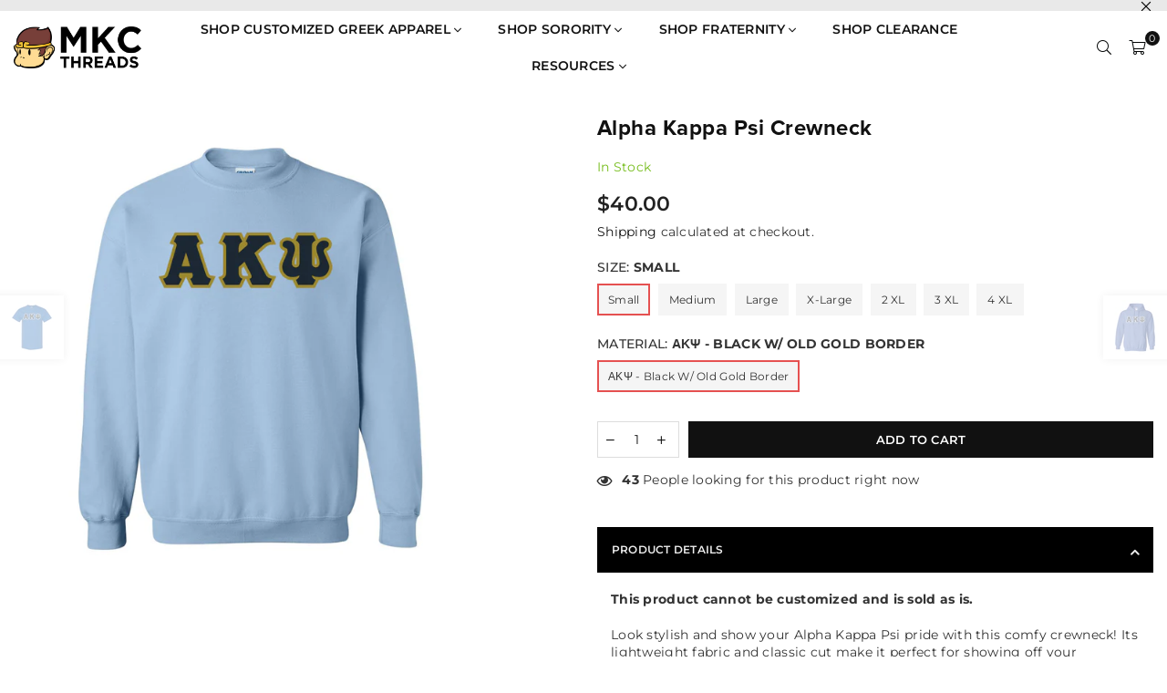

--- FILE ---
content_type: text/css
request_url: https://mkcthreads.com/cdn/shop/t/34/assets/customproduct.scss.css?v=105809386526297240631725399533
body_size: 2982
content:
@font-face{font-family:ProximaNova-reg;src:url(/cdn/shop/files/ProximaNova-Regular.otf?v=1585939815) format("opentype");font-weight:400;font-style:normal}@font-face{font-family:ProximaNova-bld;src:url(/cdn/shop/files/Proxima_Nova_Bold.otf?v=1585939824) format("opentype");font-weight:700;font-style:normal}h1,h2,h3,h4,h5,h6,h7{font-family:ProximaNova-bld,sans-serif;text-transform:uppercase;line-height:1.5}#product-builder input{font-family:ProximaNova-reg,sans-serif}#product-builder .cpb-theme-provider.alpine-white{font-family:ProximaNova-bld,Helvetica,Arial,sans-serif!important}body{overflow-x:hidden}.color-disclaimer .cpb-category-content p{color:#fa8100}#product-builder .cpb-theme-provider.alpine-white .cpb-option.cpb-option-type-text.cpb-active,#product-builder .cpb-theme-provider.alpine-white .cpb-option.cpb-option-type-img.cpb-active{border-color:#000!important;color:#000}.btn{text-transform:uppercase;font-weight:600}.btn-small{padding:8px 16px}.btn-orange{border:2px solid #fa8100;background-color:#fa8100}.btn-grey{border:2px solid #808080;background-color:gray}.btn-secondary-outline{border:2px solid #333;color:#333;background-color:transparent;padding:6px 14px;border-radius:18px}.btn-secondary-outline:hover,.btn-secondary-outline:focus{background-color:#fa8100!important;color:#fff;border:none}.modal{display:none;position:fixed;z-index:1;left:0;top:0;width:100%;height:100%;overflow:auto;background-color:#000;background-color:#0006}.modal-content{background-color:#fefefe;margin:15% auto;padding:20px;border:1px solid #888;width:80%}.close{color:#aaa;float:right;font-size:28px;font-weight:700}.close:hover,.close:focus{color:#000;text-decoration:none;cursor:pointer}#product-builder .cpb-theme-provider.alpine-white .cpb-option.cpb-option-type-text:hover{border-color:#d2d2d2!important}.btn-100{width:100%}.form_generater_form_div{max-width:100%}.cpb-loading-label{background:url(/cdn/shop/files/mkcLogo_180x.png?v=1585676543);background-size:contain;background-repeat:no-repeat;display:block}#site-scroll{background:#000;background-color:#000}.ot-fb-logo.facebook-chat-button{z-index:554!important}.ot-fb-logo.facebook-chat-button.medium span{font-size:14px;text-transform:uppercase;line-height:25px}.cpb-root{margin-top:110px!important}#new-tab-menu{padding:40px 40px 20px;background-color:#d3d3d3}.cpb-category-content{color:#999!important}.cpb-category-content p{font-size:.9em!important;color:#cacaca}#product-builder{width:100%;min-height:600px;position:relative;border:none;margin-top:-60px}.cpb-preview-container{flex-basis:calc(50% - 40px)!important;max-width:calc(50% - 40px)!important}.cpb-product-panel.react-tabs__tab-panel--selected{margin-top:24px;max-height:615px;border-radius:20px;box-shadow:0 5px 15px #0003;overflow-y:scroll;scrollbar-width:3px;scrollbar-height:200px}::-webkit-scrollbar{-webkit-appearance:none;width:3px}::-webkit-scrollbar-thumb{border-radius:1px;background-color:#fa8100;-webkit-box-shadow:0 0 1px rgba(255,255,255,.5)}#product-builder h1.cpb-product-title{font-size:1.75rem!important}#product-builder .cpb-theme-provider.alpine-white .cpb-layout .cpb-panels-container .cpb-panels-tabs li.cpb-active:after{background:#000!important;height:4px}#product-builder .cpb-theme-provider.alpine-white .cpb-layout .cpb-panels-container .cpb-panels-tabs .fixedTabMenu li.cpb-active:after{background:#fff!important}#product-builder .sc-iGrrsa.fABAzg.headerPanel{display:block}.cpb-panels-container{flex-basis:50%!important;max-width:50%!important}.cpb-category{margin:0 0 20px!important}.cpb-category-content{padding:0 20px}.cpb-panel-description{margin:16px!important}.cpb-option-type-input__wrapper>input{width:100%}.cpb-panel-wrapper .cpb-pnael-title{display:none}.font-color-mkc-yellow{color:#f0c33a}.cpb-category-title{background-color:#8c8c8c3b;text-transform:uppercase;margin-bottom:.8em;padding:.5em 1em;font-weight:500;letter-spacing:.06em}.cpb-category-title__inner{color:#505050}.padded-title h1,.padded-title h2,.padded-title h3,.padded-title h4,.padded-title h5{padding:24px;font-weight:600;background:#333;color:#eee}.padded-title-solo{padding:18px;font-weight:500;background:#333;color:#eee}#react-tabs-5 .sc-btzYZH.dVmqGe{padding:16px;background-color:#d2d2d2}.cpb-category.ZEB-9Q9rx6ZecTRAhX738T4N.cpb-category-ZEB-9Q9rx6ZecTRAhX738T4N.cpb-category-img.sc-jbKcbu.cODGFU .cpb-option.cpb-option-type-img.sc-jDwBTQ.eEZWgE,.cpb-category.kuvCEfrDpcSQ-oCRRgrtTIAU.cpb-category-kuvCEfrDpcSQ-oCRRgrtTIAU.cpb-category-img.sc-jbKcbu.cODGFU .cpb-option.cpb-option-type-img.sc-jDwBTQ.eEZWgE{width:75px!important}#product-builder .cpb-theme-provider.alpine-white .cpb-option.cpb-option-type-img img{height:auto!important;width:auto!important}.embroidery-font-img .cpb-option-type-img,.embroideryFont_img .cpb-option-type-img{height:auto}.swatch-container-sm .cpb-option-type-img{width:70px;height:70px}.cpb-option .cpb-option-type-img .cpb-active .sc-gPEVay .eEZWgE{height:auto}.eEZWgE{height:auto!important}.bpOFzk,.ciXmJO,.lcBwPl{width:100%!important}.cpb-next-tab-button{border-radius:0}.cpb-product-actions-container{width:100%;justify-content:start!important}.cpb-product-actions-container button{border-radius:0;margin-right:16px!important;margin-bottom:16px!important;font-weight:600!important;text-transform:uppercase!important}.cpb-next-tab-button,.cpb-add-to-cart-button{text-transform:uppercase;font-weight:600}.cpb-next-tab-button{background:#000!important;color:#fff!important;float:left!important}.cpb-add-to-cart-button{background:#fa8100!important;color:#fff!important}.cpb-selection-summary-list .cpb-selection-summary-list-item>div{width:100%;padding:0}.ifaZoW{padding:0!important;width:100%}.cpb-selection-summary{padding:0!important}.hPCPgR{font-size:1em;margin-bottom:8px;padding:.3em 1em;color:#fff;text-decoration:none}.ksWTvY{padding:0 1.2em}.cpb-selection-summary-list-item .sc-kfGgVZ.hwLqmz{padding:0!important}.swal2-icon.swal2-info{display:none!important}#swal2-content ul{text-align:left!important;padding:16px 24px 0}#swal2-content ul li{padding-bottom:8px}.cpb-selection-summary-list-item-panel{font-size:1.5em;text-decoration:none;background-color:#8c8c8c3b;color:#000;padding:24px}.cpb-selection-summary-list-item-categories{padding:16px 24px!important}.cpb-selection-summary-list-item-category-title{text-transform:capitalize;color:#000;font-size:.9em}.swal2-buttonswrapper button{border:solid 4px #000!important;width:100%;background:#fff!important;color:#000!important}.imusCw.cpb-active{border:solid 2px #000!important}.bTfLkP{padding-left:.5em}.cpb-selection-summary-total{width:90%;margin:0 auto;font-size:1.3em;list-style-type:none}.cpb-selection-summary-total-price{font-size:1.2em}.sc-esjQYD.ksWTvY{padding:1em}.sc-esjQYD.ksWTvY .sc-kIPQKe.dgkprT{margin-bottom:.6em}.cpb-product-price{font-size:1.5em!important}.product-parent-cont{margin-bottom:24px}.product-parent-cont .slider{position:relative}.btn-float{transition:background-color .25s,color .15s,box-shadow .15s,opacity .25s,filter .25s,border .15s;width:40px;height:40px;line-height:40px;display:inline-block;text-align:center;color:#fff;background-color:#000;overflow:hidden;z-index:1;padding:0;cursor:pointer;font-size:24px;-webkit-user-select:none;user-select:none}.slide-arrow-left{position:absolute;top:50%;left:0%;transform:translateY(-50%);-ms-transform:translate(0%,-50%)}.slide-arrow-right{position:absolute;top:50%;right:0%;transform:translateY(-50%);-ms-transform:translate(0%,-50%)}.product-parent-cont .slider a:hover{color:#fa8100}.product-content-desc{background:#d3d3d3;padding:24px 32px;min-height:222px}.product-content-desc ul{list-style:none;margin:none;min-height:88px}.product-content-desc a{width:100%}.ct-s-container{max-width:700px;background-color:#eee;padding:32px;margin:0 auto}.ct-s-container p{margin:0}.text-list-container{max-width:700px;margin:0 auto}.text-list-container #tips .faq-body{margin:32px}.text-list-container #tips h3{padding:24px;font-weight:600;background:#333;color:#eee}.text-list-container #tips ul{margin:16px 0 0 24px}.text-list-container #tips ul li{margin:0 0 16px}.grid.img-grid .grid__item{padding:8px}.guideline-container{padding:32px}.guideline-container .btn{width:100%;margin-top:24px}.grid-sm{width:75%;margin:0 auto 48px;border-bottom:1px solid #333;padding:32px 0}.square-s{width:300px;height:152.5px!important;object-fit:cover}@media only screen and (max-width: 1040px){.cpb-layout{width:100%!important;padding:8px!important}.cpb-panels-container{flex-basis:100%!important;max-width:100%!important}}.cpb-custom-nav{display:flex;align-items:stretch;opacity:0;padding-top:12px;padding-bottom:12px;background-color:#111;position:relative;top:1px;transition:opacity .4s ease-in}#headerWrapper.stickyHeader .site-header{display:none}.cpb-custom-nav__prev,.cpb-custom-nav__next{flex-basis:20%;display:flex}.cpb-custom-nav__prev .cpb-custom-nav__block,.cpb-custom-nav__next .cpb-custom-nav__block{flex:1}.cpb-custom-nav__arrow{line-height:normal;background:0 0;border:none}.cpb-custom-nav__arrow svg{display:block;height:100%}.cpb-custom-nav__prev .cpb-custom-nav__arrow{padding:0 10px 0 0}.cpb-custom-nav__next .cpb-custom-nav__arrow{padding:0 0 0 10px}.cpb-custom-nav__prev.v-hidden,.cpb-custom-nav__next.v-hidden{opacity:0;visibility:hidden;transition:visibility .2s linear,opacity .2s linear}.cpb-custom-nav__block{text-align:center}.cpb-custom-nav__heading{color:#fa8100;text-transform:uppercase;font-size:12px;font-weight:600;margin-bottom:5px;text-align:center}.cpb-custom-nav__step-name{color:#fff;text-transform:uppercase;font-weight:600}@media (max-width: 1240px){.cpb-custom-nav__step-name{font-size:10px}}@media (max-width: 767px){.cpb-custom-nav__arrow svg{height:45%}.cpb-custom-nav__prev,.cpb-custom-nav__next{flex-basis:10%}.cpb-custom-nav__step-name,.cpb-custom-nav__heading{display:none}}.cpb-custom-nav__nav{flex:1}.cpb-custom-nav__nav #cpbMenu{display:block;margin:0 auto}.react-tabs__tab-list{display:none!important}.cpb-custom-nav__nav .nice-select{margin:0 auto;float:none;max-width:320px}.cpb-custom-nav__nav .nice-select .list{right:0;max-height:320px;overflow:auto}@media only screen and (min-width: 1025px){#siteNav>li>a{font-weight:600!important}#siteNav>li:hover>a{color:#fa8100}.rte .page-width-55{max-width:55%;margin:0 auto}}@media only screen and (max-width: 1024px){.header-logo img{max-width:35px!important}.react-tabs__tab-list{top:70px}.react-tabs__tab-list.fixedTabMenu{top:0}}@media only screen and (max-width: 1000px){.cpb-product-panel.react-tabs__tab-panel--selected{max-height:none}}@media only screen and (max-width: 768px){.grid-sm{width:100%;margin:0 auto 48px;padding:32px 0}.ot-fb-logo.facebook-chat-button{right:60px!important;bottom:32px!important}.ot-fb-logo.facebook-chat-button.medium span{display:none}.cpb-layout{width:100%!important;padding:8px!important}.cpb-panels-container{width:100%;min-height:0px!important}#product-builder h1.cpb-product-title{font-size:1.5em!important}.pdp-description{padding:24px}.cpb-product-actions{position:fixed;top:unset;right:unset;bottom:0;left:0;z-index:1000;background-color:#e2e2e2;box-shadow:0 -2px 3.4px 1px #0000002e;border-radius:16px 16px 0 0;width:100%;padding:8px 16px;margin:0!important}.cpb-product-actions-container button{padding:16px 24px;font-weight:600}.cpb-next-tab-button{padding:8px 16px}.cpb-category-title{font-size:.8em!important}#product-builder .cpb-theme-provider.alpine-white .cpb-layout .cpb-panels-container .cpb-panels-tabs li{font-size:1em}.cpb-quantity{margin-bottom:0}}@media only screen and (max-width: 414px){.cpb-category-content{padding:0 12px}.cpb-reset-button{display:none}.cpb-quantity{margin:0!important}.ot-fb-logo.facebook-chat-button{right:8px!important;bottom:108px!important}#new-tab-menu{padding:40px 8px 8px;background-color:#d3d3d3}.fixedTabMenu{position:fixed;top:0;width:100%;z-index:1000;padding:16px 8px!important}#new-tab-menu.newtabmenu.fixedTabMenu{background-color:#000}#new-tab-menu h1{font-size:1.2em!important;padding:0 8px}#new-tab-menu p{padding:0 8px}.fixedTabMenu h1{font-size:1em!important;color:#fff!important}.fixedTabMenu p{display:none}#product-builder .cpb-theme-provider.alpine-white .cpb-layout .cpb-panels-container .cpb-panels-tabs li.cpb-active:after{height:2px;bottom:2px}#product-builder h1.cpb-product-title{font-size:1.2em!important;padding:0 16px}#product-builder .cpb-product-description{padding:0 16px}.cpb-product-price{font-size:1.1em!important;line-height:2.1em!important}.cpb-layout{padding:0!important}.cpb-selection-summary-list-item-panel{font-size:16px}.react-tabs__tab-list{top:150px}.fABAzg .react-tabs__tab-list .react-tabs__tab{font-size:.9em!important}.fixedTabMenu .fABAzg .react-tabs__tab-list .react-tabs__tab{color:#d3d3d3}.cpb-product-panel .react-tabs__tab-panel--selected{padding:0 16px!important}.cpb-layout:not(.cpb-breakpoint-500) .cpb-preview-container{padding:40% 0 0!important;margin-top:40px}.cpb-product-actions-container button{padding:8px 24px}.pdp-description{padding:16px}.cpb-quantity{display:none!important}}#product-builder .cpb-summary-image,#product-builder .cpb-selection-summary-list-item .sc-eTuwsz{display:none}body[cpbc-changed-layout=true]{overflow:unset}body[cpbc-changed-layout=true] .cpb-root{margin-top:60px!important}.cpb-layout[cpbc-changed-layout=true] .cpbc-product-actions-container,.cpb-layout[cpbc-changed-layout=true] .cpbc-product-info-container{display:none}@media (max-width: 999px){#product-builder[data-cpbc-active-tab-index="0"] .cpbc-product-actions-container .cpbc-button--prev-step{visibility:hidden}.cpb-layout[cpbc-changed-layout=true]{display:grid;grid-template-columns:40% 60%;grid-template-areas:"actions actions" "preview info" "panels panels";padding-top:0!important;padding-left:0!important;padding-right:0!important}.cpb-layout[cpbc-changed-layout=true] .cpb-preview-container{grid-area:preview;margin:0!important;max-width:100%!important;padding-top:0!important}.cpb-layout[cpbc-changed-layout=true] .cpb-preview-container .cpb-preview-wrapper{position:relative!important;inset:unset!important}.cpb-layout[cpbc-changed-layout=true] .cpbc-product-actions-container{grid-area:actions;display:flex;position:sticky;top:67px;z-index:2}.cpb-layout[cpbc-changed-layout=true] .cpbc-product-actions-container .cpbc-button--prev-step{width:auto;background:#000;min-width:30%}.cpb-layout[cpbc-changed-layout=true] .cpbc-product-actions-container .cpbc-button--next-step{width:auto;flex-grow:1}.cpb-layout[cpbc-changed-layout=true] .cpbc-product-info-container{grid-area:info;display:flex;flex-direction:column;align-self:start;gap:10px;height:40vw;padding-top:10px}.cpb-layout[cpbc-changed-layout=true] .cpbc-product-info-container .cpbc-description-container{overflow:auto;padding-right:5px}.cpb-layout[cpbc-changed-layout=true] .cpbc-button{width:100%;background:#6ac07e;color:#fff;border:none;border-radius:0;text-transform:uppercase!important;min-height:50px;padding:0 15px}.cpb-layout[cpbc-changed-layout=true] .cpb-panels-container{grid-area:panels;margin-top:14px}.cpb-layout[cpbc-changed-layout=true] .cpb-panels-container .cpb-product-title{padding:0 5px}.cpb-layout[cpbc-changed-layout=true] .cpb-panels-container .cpb-panels-tabs .cpb-panels-tabs-list+.cpb-product-panel{margin-top:10px}.cpb-layout[cpbc-changed-layout=true] .cpb-product-actions{display:flex;flex-wrap:wrap;align-items:center;justify-content:space-between}.cpb-layout[cpbc-changed-layout=true] .cpb-product-actions .cpb-next-tab-button{display:none}.cpb-layout[cpbc-changed-layout=true] .cpb-product-actions .cpb-reset-button{background:#ef454b;color:#fff}.cpb-layout[cpbc-changed-layout=true] .cpb-product-actions .cpb-add-to-cart-button{background:#000!important;color:#fff!important}.cpb-layout[cpbc-changed-layout=true] .cpb-product-actions .cpb-quantity-button{color:transparent;display:flex;justify-content:center;align-items:center;position:relative}.cpb-layout[cpbc-changed-layout=true] .cpb-product-actions .cpb-quantity-button.cpb-quantity-button-increase:before{content:"";display:block;width:2px;height:8px;background:#414141;position:absolute}.cpb-layout[cpbc-changed-layout=true] .cpb-product-actions .cpb-quantity-button.cpb-quantity-button-increase:after{content:"";display:block;width:8px;height:2px;background:#414141;position:absolute}.cpb-layout[cpbc-changed-layout=true] .cpb-product-actions .cpb-quantity-button.cpb-quantity-button-decrease:before{content:"";display:block;width:8px;height:2px;background:#414141;position:absolute}.cpb-layout[cpbc-changed-layout=true] .cpb-product-actions .row:last-child{width:100%}}.product-description .hover-image{position:relative;display:inline-block}.product-description .hover-image .hover-text{visibility:visible;opacity:1;transition:opacity .3s ease-in-out}.product-description .hover-image .hover-img{position:absolute;top:0;left:0;visibility:hidden;opacity:0;transition:opacity .3s ease-in-out}.product-description .hover-image:hover .hover-text{visibility:hidden;opacity:0}.product-description .hover-image:hover .hover-img{visibility:visible;opacity:1}
/*# sourceMappingURL=/cdn/shop/t/34/assets/customproduct.scss.css.map?v=105809386526297240631725399533 */
